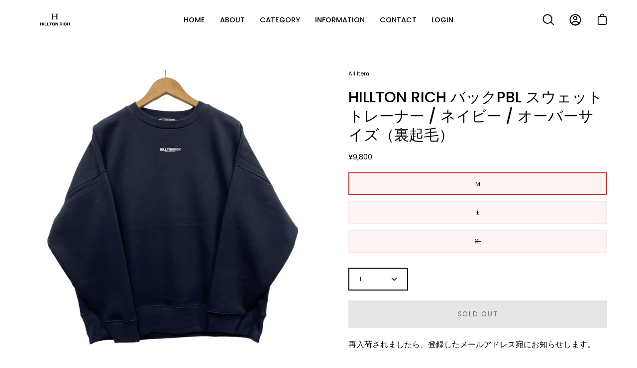

--- FILE ---
content_type: text/javascript; charset=utf-8
request_url: https://hilltonrich.jp/products/hillton-rich-%E3%83%90%E3%83%83%E3%82%AFpbl-%E3%82%B9%E3%82%A6%E3%82%A7%E3%83%83%E3%83%88%E3%83%88%E3%83%AC%E3%83%BC%E3%83%8A%E3%83%BC-%E3%83%8D%E3%82%A4%E3%83%93%E3%83%BC-%E3%82%AA%E3%83%BC%E3%83%90%E3%83%BC%E3%82%B5%E3%82%A4%E3%82%BA-%E8%A3%8F%E8%B5%B7%E6%AF%9B.js
body_size: 1640
content:
{"id":8061066739942,"title":"HILLTON RICH バックPBL スウェットトレーナー \/ ネイビー \/ オーバーサイズ（裏起毛）","handle":"hillton-rich-バックpbl-スウェットトレーナー-ネイビー-オーバーサイズ-裏起毛","description":"HILLTON RICHからゆったり着れるオーバーサイズのクルーネックスウェットトレーナーが登場\u003cbr\u003eゆったりシルエットとサイズ感にこだわった洗練されたボディ\u003cbr\u003e\u003cbr\u003eサイズ感は横にかなり大きくした仕様で\u003cbr\u003e生地は柔らかいふわっとした肌触りのものを採用\u003cbr\u003e着心地は抜群に良いです！\u003cbr\u003eこれ１枚でも、上にアウターを羽織っても使える\u003cbr\u003e着回し抜群の万能な１枚\u003cbr\u003e\u003cbr\u003e背中のメッセージプリントが派手すぎないので、\u003cbr\u003eメンズだけでなく女の子が着ても可愛いです。\u003cbr\u003e\u003cbr\u003e【HILLTON RICH　OFFICIAL WEAR】\u003cbr\u003eカラー:ネイビー\u003cbr\u003e【サイズ】　　M・L・XL\u003cbr\u003e【素　材】 綿 52％、ポリエステル 48％ 裏起毛（表糸：綿 100％）\u003cbr\u003e【厚　さ】 10.0 オンス　(10.0oz)\u003cbr\u003e\u003cbr\u003eサイズ\u003cbr\u003e\u003cbr\u003eM：着丈68cm、身幅69cm、肩幅66cm、袖丈51cm\u003cbr\u003e\u003cbr\u003eL：着丈72cm、身幅72cm、肩幅69cm、袖丈52cm\u003cbr\u003e\u003cbr\u003eXL：着丈75cm、身幅75cm、肩幅72cm、袖丈54cm\u003cbr\u003e\u003cbr\u003e※上記サイズ表は参考サイズであり、実寸では±3ｃｍの誤差は許容範囲とさせていただいております（自然状態で平置きにした常態で計測）","published_at":"2022-11-19T00:10:20+09:00","created_at":"2022-11-19T00:08:15+09:00","vendor":"HILLTON RICH","type":"スウェット　パーカー","tags":["Sweat\/Hoodie","スウェット","パーカー"],"price":980000,"price_min":980000,"price_max":980000,"available":false,"price_varies":false,"compare_at_price":980000,"compare_at_price_min":980000,"compare_at_price_max":980000,"compare_at_price_varies":false,"variants":[{"id":43538960842982,"title":"M","option1":"M","option2":null,"option3":null,"sku":"HRP012M","requires_shipping":true,"taxable":false,"featured_image":null,"available":false,"name":"HILLTON RICH バックPBL スウェットトレーナー \/ ネイビー \/ オーバーサイズ（裏起毛） - M","public_title":"M","options":["M"],"price":980000,"weight":0,"compare_at_price":980000,"inventory_management":"shopify","barcode":"","requires_selling_plan":false,"selling_plan_allocations":[]},{"id":43538960875750,"title":"L","option1":"L","option2":null,"option3":null,"sku":"HRP012L","requires_shipping":true,"taxable":false,"featured_image":null,"available":false,"name":"HILLTON RICH バックPBL スウェットトレーナー \/ ネイビー \/ オーバーサイズ（裏起毛） - L","public_title":"L","options":["L"],"price":980000,"weight":0,"compare_at_price":980000,"inventory_management":"shopify","barcode":"","requires_selling_plan":false,"selling_plan_allocations":[]},{"id":43538960908518,"title":"XL","option1":"XL","option2":null,"option3":null,"sku":"HRP012XL","requires_shipping":true,"taxable":false,"featured_image":null,"available":false,"name":"HILLTON RICH バックPBL スウェットトレーナー \/ ネイビー \/ オーバーサイズ（裏起毛） - XL","public_title":"XL","options":["XL"],"price":980000,"weight":0,"compare_at_price":980000,"inventory_management":"shopify","barcode":"","requires_selling_plan":false,"selling_plan_allocations":[]}],"images":["\/\/cdn.shopify.com\/s\/files\/1\/0653\/2215\/6262\/products\/863d11d26a77226c07fad6c144738f56.jpg?v=1674492307","\/\/cdn.shopify.com\/s\/files\/1\/0653\/2215\/6262\/products\/2956e16153fd7a948278963bd6d80244.jpg?v=1674492316","\/\/cdn.shopify.com\/s\/files\/1\/0653\/2215\/6262\/products\/1_47082656-8041-4ddd-afd5-68425b186bee.jpg?v=1674492322","\/\/cdn.shopify.com\/s\/files\/1\/0653\/2215\/6262\/products\/2_88dd1d4b-28ad-4597-a211-0f07c65bda0b.jpg?v=1674492322","\/\/cdn.shopify.com\/s\/files\/1\/0653\/2215\/6262\/products\/IMG_8893.jpg?v=1674492345","\/\/cdn.shopify.com\/s\/files\/1\/0653\/2215\/6262\/products\/IMG_8921.jpg?v=1674492360"],"featured_image":"\/\/cdn.shopify.com\/s\/files\/1\/0653\/2215\/6262\/products\/863d11d26a77226c07fad6c144738f56.jpg?v=1674492307","options":[{"name":"サイズ","position":1,"values":["M","L","XL"]}],"url":"\/products\/hillton-rich-%E3%83%90%E3%83%83%E3%82%AFpbl-%E3%82%B9%E3%82%A6%E3%82%A7%E3%83%83%E3%83%88%E3%83%88%E3%83%AC%E3%83%BC%E3%83%8A%E3%83%BC-%E3%83%8D%E3%82%A4%E3%83%93%E3%83%BC-%E3%82%AA%E3%83%BC%E3%83%90%E3%83%BC%E3%82%B5%E3%82%A4%E3%82%BA-%E8%A3%8F%E8%B5%B7%E6%AF%9B","media":[{"alt":null,"id":31708001730790,"position":1,"preview_image":{"aspect_ratio":1.0,"height":800,"width":800,"src":"https:\/\/cdn.shopify.com\/s\/files\/1\/0653\/2215\/6262\/products\/863d11d26a77226c07fad6c144738f56.jpg?v=1674492307"},"aspect_ratio":1.0,"height":800,"media_type":"image","src":"https:\/\/cdn.shopify.com\/s\/files\/1\/0653\/2215\/6262\/products\/863d11d26a77226c07fad6c144738f56.jpg?v=1674492307","width":800},{"alt":null,"id":31708001992934,"position":2,"preview_image":{"aspect_ratio":1.0,"height":800,"width":800,"src":"https:\/\/cdn.shopify.com\/s\/files\/1\/0653\/2215\/6262\/products\/2956e16153fd7a948278963bd6d80244.jpg?v=1674492316"},"aspect_ratio":1.0,"height":800,"media_type":"image","src":"https:\/\/cdn.shopify.com\/s\/files\/1\/0653\/2215\/6262\/products\/2956e16153fd7a948278963bd6d80244.jpg?v=1674492316","width":800},{"alt":null,"id":31708002222310,"position":3,"preview_image":{"aspect_ratio":1.0,"height":800,"width":800,"src":"https:\/\/cdn.shopify.com\/s\/files\/1\/0653\/2215\/6262\/products\/1_47082656-8041-4ddd-afd5-68425b186bee.jpg?v=1674492322"},"aspect_ratio":1.0,"height":800,"media_type":"image","src":"https:\/\/cdn.shopify.com\/s\/files\/1\/0653\/2215\/6262\/products\/1_47082656-8041-4ddd-afd5-68425b186bee.jpg?v=1674492322","width":800},{"alt":null,"id":31708002255078,"position":4,"preview_image":{"aspect_ratio":1.0,"height":800,"width":800,"src":"https:\/\/cdn.shopify.com\/s\/files\/1\/0653\/2215\/6262\/products\/2_88dd1d4b-28ad-4597-a211-0f07c65bda0b.jpg?v=1674492322"},"aspect_ratio":1.0,"height":800,"media_type":"image","src":"https:\/\/cdn.shopify.com\/s\/files\/1\/0653\/2215\/6262\/products\/2_88dd1d4b-28ad-4597-a211-0f07c65bda0b.jpg?v=1674492322","width":800},{"alt":null,"id":31708003008742,"position":5,"preview_image":{"aspect_ratio":0.563,"height":3520,"width":1980,"src":"https:\/\/cdn.shopify.com\/s\/files\/1\/0653\/2215\/6262\/products\/IMG_8893.jpg?v=1674492345"},"aspect_ratio":0.563,"height":3520,"media_type":"image","src":"https:\/\/cdn.shopify.com\/s\/files\/1\/0653\/2215\/6262\/products\/IMG_8893.jpg?v=1674492345","width":1980},{"alt":null,"id":31708003467494,"position":6,"preview_image":{"aspect_ratio":0.75,"height":4032,"width":3024,"src":"https:\/\/cdn.shopify.com\/s\/files\/1\/0653\/2215\/6262\/products\/IMG_8921.jpg?v=1674492360"},"aspect_ratio":0.75,"height":4032,"media_type":"image","src":"https:\/\/cdn.shopify.com\/s\/files\/1\/0653\/2215\/6262\/products\/IMG_8921.jpg?v=1674492360","width":3024}],"requires_selling_plan":false,"selling_plan_groups":[]}